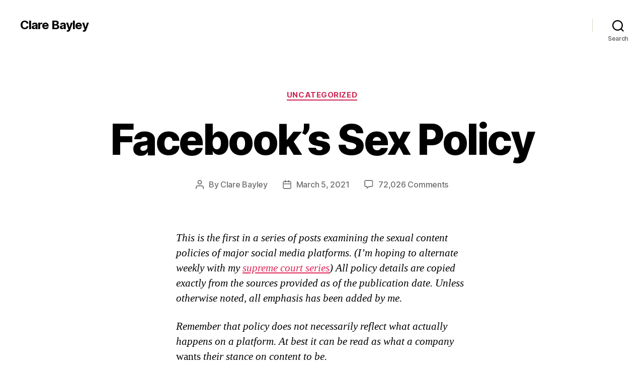

--- FILE ---
content_type: text/plain
request_url: https://www.google-analytics.com/j/collect?v=1&_v=j102&a=1336747807&t=pageview&_s=1&dl=https%3A%2F%2Fclarebayley.com%2Ffacebooks-sex-policy%2Fcomment-page-820%2F%3Freplytocom%3D1078818&ul=en-us%40posix&dt=Facebook%E2%80%99s%20Sex%20Policy%20%E2%80%93%20Clare%20Bayley&sr=1280x720&vp=1280x720&_u=IEBAAEABAAAAACAAI~&jid=2133576133&gjid=685787696&cid=437924334.1768819628&tid=UA-8008327-1&_gid=1517369838.1768819628&_r=1&_slc=1&z=1358517963
body_size: -285
content:
2,cG-9DWPCEQRYC